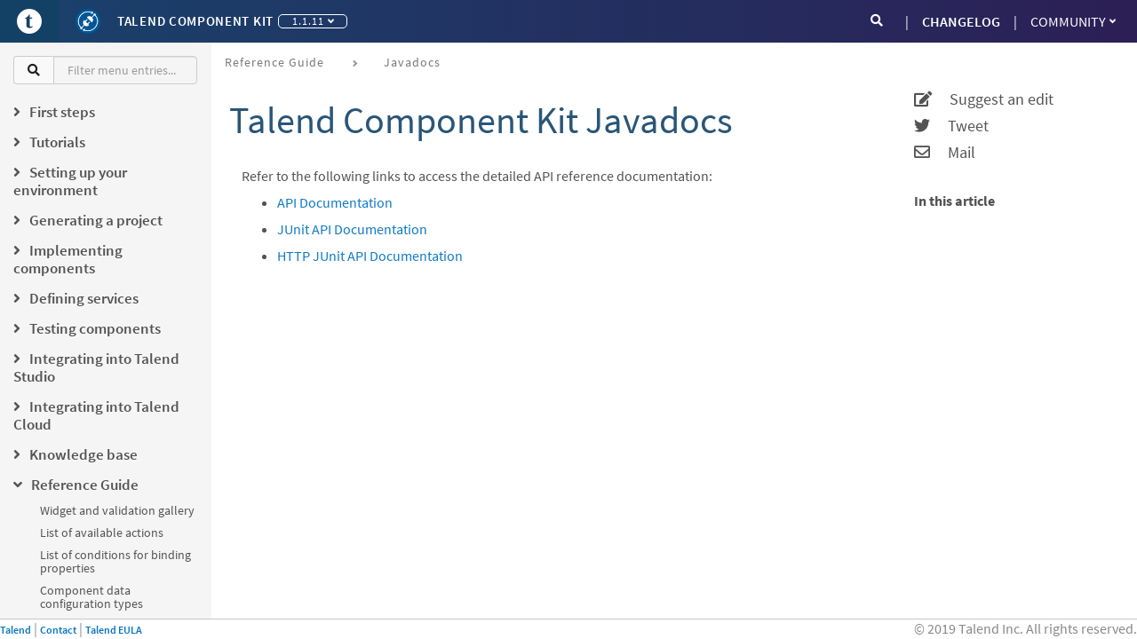

--- FILE ---
content_type: text/css; charset=utf-8
request_url: https://talend.github.io/component-runtime/_/css/talend.css
body_size: 3955
content:
/**
 *  Copyright (C) 2006-2026 Talend Inc. - www.talend.com
 *
 *  Licensed under the Apache License, Version 2.0 (the "License");
 *  you may not use this file except in compliance with the License.
 *  You may obtain a copy of the License at
 *
 *     http://www.apache.org/licenses/LICENSE-2.0
 *
 *  Unless required by applicable law or agreed to in writing, software
 *  distributed under the License is distributed on an "AS IS" BASIS,
 *  WITHOUT WARRANTIES OR CONDITIONS OF ANY KIND, either express or implied.
 *  See the License for the specific language governing permissions and
 *  limitations under the License.
 */
/* add horizontal scroll on some elements*/

.contributors {
  display: flex;
  flex-direction: row;
  flex-wrap: wrap;
  align-items: flex-start;
}
.contributor {
  margin: 1rem;
  width: 138px !important;
}
.contributor > div > img {
  max-width: 138px;
  max-height: 138px;
}
h3.contributor-name {
  word-wrap: break-word;
  font-size: 18px !important;
  text-align: center;
}
h3.contributor-commits {
  font-style: italic;
  font-size: 15px !important;
  margin: 0.5rem !important;
  text-align: center;
}
.contributor-description {
  font-size: 12px !important;
  margin-bottom: 1rem !important;
  text-align: center;
}

.dependency-sample {
  padding-top: 0 !important;
}
.dependency-sample-code, .dependency-sample-code code {
  min-height: 6rem;
}
main.documentationindex {
  overflow: auto;
}
div.documentationindex-before {
  padding: 0;
}
.documentationindex-before .admonitionblocks {
  margin-top: 2rem;
  display: flex;
  justify-content: space-around;
  align-items: center;
}
.documentationindex-before .admonitionblocks > .admonitionblock {
  flex: 1;
  margin: 0 20px;
}
.documentationindex-before .admonitionblocks > .admonitionblock:first-child {
  margin-left: 0;
}
.documentationindex-before .admonitionblocks > .admonitionblock:last-child {
  margin-right: 0;
}
.documentationindex-top-wrapper {
  width: 100%;
  background-color: #f6f6f6;
  padding-bottom: 4rem;
}
.documentationindex-items {
  width: 100%;
  display: flex;
  flex-wrap: wrap;
  text-align: center;
  padding-bottom: 2rem;
  padding-top: 1rem;
}

.fa-5x {
  font-size: 6rem;
}
.documentationindex-icon {
  padding-top: 1rem;
  margin-bottom: 25px;
  vertical-align: middle;
}
.documentationindex-icon > i {
  background: linear-gradient(60deg, #17486E, #107BB7, #82BD41);
  -webkit-background-clip: text;
  background-clip: text;
  -webkit-text-fill-color: transparent;
  text-fill-color: transparent;
}
.documentationindex-item {
  display: flex;
  padding: 0.5rem !important;
}
.documentationindex-item a {
  border: 1px solid #c6c6c6;
  border-radius: 5px;
  width: 100%;
  height: 100%;
  text-decoration: none;
}
.documentationindex-title {
  font-size: 16px;
  font-weight: 700;
  line-height: 20px;
  margin-bottom: 10px;
  text-transform: uppercase;
  color:#758495;
}
.documentationindex-description {
  padding: 0.5rem;
  color:  #555555;
}

code {
  color: #295679;
  background-color: #f5f5f5;
}

#pagination {
  margin-top: 2rem;
  display: flex;
  justify-content: center;
}
.search-result-container > p {
   overflow: hidden;
   text-overflow: ellipsis;
   display: -webkit-box;
   line-height: 16px;
   max-height: 64px;
   -webkit-line-clamp: 4;
   -webkit-box-orient: vertical;
}
.ais-search-box {
  width: 100%;
  max-width: 100% !important;
}
.ais-search-box--input {
  -moz-border-radius: 25px;
  -webkit-border-radius: 25px;
  border-radius: 25px;
}
.global-search {
  line-height: 1.5;
  padding: .5rem 1rem;
  position: relative
}
.navbar-search {
  padding-left: 1.5rem;
  padding-right: 1.5rem
}
.search-result-container {
  padding-top: 1rem;
}
input.rounded {
  border: 1px solid #ccc;
  -moz-border-radius: 5px;
  -webkit-border-radius: 5px;
  border-radius: 5px;
  font-size: 13px;
  padding: 2px 4px;
  outline: 0;
  -webkit-appearance: none;
}

td, th {
  padding: 0.3em !important;
}

thead {
  background-color: #82bd4161 !important;
  line-height: 2.8rem;
}

table.tableblock {
  margin-top:30px;
  margin-bottom:30px;
  border: 1px solid lightgrey;
  max-width:100% !important;
  word-wrap: break-word;
}

.gallery td.tableblock > div.imageblock {
  max-width: 400px;
  max-height: 400px;
  padding: 10px;
}
.gallery div.imageblock > div.content > a > img {
  max-width: 400px;
  max-height: 400px;
}
.gallery tr>td:nth-child(2) {
  min-width: 500px;
}

.global-search {
  display: flex;
  align-items: center;
  justify-content: center;
}
#searchInput {
  display: none;
}
form[role=search] .input-group-addon {
  background: inherit !important;
  border: none !important;
  color: white !important;
}

html {
  margin: 0;
  height: 100%;
  min-height: 100%;
}
body {
  font-family: 'Source Sans Pro', sans-serif;
  display: flex;
  flex-direction: column;
  font-size: 1.6rem;
  line-height: 20px !important;
  min-height: 100vh;
  height: 100vh;
}
i {
  font-family: 'Source Sans Pro', sans-serif;
}
a {
  color: #0f7ac3;
}
h1 {
  color: #295679;
  font-size: 42px;
  font-weight: 400;
  margin-bottom: 30px;
}
.documentationindex-sectiontitle {
  color: #295679;
  font-size: 30px;
  font-weight: 300;
  text-transform: none;
  border: none;
  margin-top: 20px;
  line-height:1em;

}
h1.article-side-toc {
  color: #535353;
  font-size: 16px;
  font-weight: bold;
  margin-top: 36px;
  margin-bottom: 14px;
}

div.sect1 {
  border-top: 0.3px solid #29567959;
  margin-bottom: 50px;
}

div.sectionbody {
  margin-bottom: 50px;
}

h2 {
  color: #295679;
  font-size: 32px;
  font-weight: 400;
  line-height: 1.1em;
  margin-bottom:1em;
}
h2 > a{
  color: #295679;
}

h2 > a:hover{
  color: #0f7ac3;
  text-decoration: none;
}
h3 {
  color: #295679;
  font-size: 24px;
  font-weight: 400;
  margin-top:25px;
}
h3 > a{
  color: #295679;
}

h3 > a:hover{
  color: #0f7ac3;
  text-decoration: none;
}
h4 {
  color: #295679;
  font-size: 18px;
  font-weight: 400;
  margin-top: 20px;
  margin-bottom: 10px;
}
h5 {
  color: #295679;
  font-size: 16px;
  font-weight: 400;
  margin-top: 20px;
  margin-bottom: 10px;
}
h6 {
  color: #295679;
  font-size: 16px;
  font-weight: 300;
  margin-top: 20px;
  margin-bottom: 10px;
}
header,
footer {
  flex: none;
}
body > .main {
  overflow: hidden;
  display: flex;
}
.navbar-form {
  margin-top: 8px;
  margin-bottom: 8px;
}
#searchInput {
  color: white;
}
.grey-background {
  background-color: #f5f5f5;
  padding: 0;
}
img {
  max-width: 70%;
  height:auto;
  display: block;
  margin-left: auto;
  margin-right: auto;
  margin-top: 25px;
  margin-bottom:25px;
}
span.image.img-inline > img {
    max-width: inherit !important;
    display: inherit !important;
    margin-left: inherit !important;
    margin-right: inherit !important;
    margin-top: inherit !important;
    margin-bottom: inherit !important;
}

main {
  display: flex;
  overflow-y: scroll;
  flex: auto;
}
div.navigation-container {
  display: inline-flex;
  overflow: auto;
  width: 19%;
}
.maincontent {
  padding-right: 0;
  flex-grow: 1;
  overflow-y: auto;
  padding-left: 0;
}
article.doc {
  margin-left: 2rem;
  padding-left: 15px;
  padding-right: 15px;
}
.caret {
  border-top-color: white !important;
  border-right-color: white !important;
  box-shadow: 1px -1px 0 white !important;
}
@media (min-width: 768px) {
.navbar-right {
  margin-right: -5px !important;
}}
.dropdown-menu {
  right: 0;
  left: auto;
}
.global-header .navbar-default,
.global-header .navbar-brand,
.global-header .navbar-default .navbar-nav>li>a,
.global-header .navbar-default .navbar-text {
  color: white !important;
}
.nav-list {
  margin-bottom: 0;
}
footer.footer {
  z-index: 10;
  border-top: 1px solid #c6c6c6;
  color: #888;
}
.footer ul, .footer li {
  margin: 0;
  padding: 0;
}
.footer-links li {
  display: inline;
}
.footer-links li:not(:first-child):before,
#navbar > ul.nav.navbar-nav.navbar-right > li:before {
  content: " | ";
}
.footer-links {
  list-style: none;
  margin: 0;
  text-align: center;
}
.footer-copyright {
  text-align: center;
  margin: 0;
}
.footer a {
  color: #0675C1;
  font-weight: 600;
  font-size: 12px;
}
.navbar {
  color: white;
}
.navbar-end .navbar-link:hover,
.navbar-end > a.navbar-item:hover,
.navbar-item.has-dropdown:hover .navbar-link {
  background-color: #0093c9;
  color: white;
}

.code-handle-base {
  position: absolute;
  padding-left: 0.15rem;
  padding-top: 0;
  margin-top: -0.3rem;
}
.code-handle-base:before {
  content: '▶';
  left: 0;
  display: inline-block;
  color: #c6c6c6;
}
.code-open-handle:before {
  -webkit-transform: rotate(90deg);
  -moz-transform: rotate(90deg);
  -o-transform: rotate(90deg);
  -ms-transform: rotate(90deg);
  transform: rotate(90deg);
}
.mediumvioletred {
  color:mediumvioletred;
}
.green {
  color:green;
}

.crumb > a {
  background-color: inherit !important;
}

pre {
  background-color: white;
  padding: 0;
}

.table-hover > tbody > tr:hover {
  font-weight: inherit;
}


.admonitionblock:before {
  border-radius: 5px;
}
.admonitionblock td.content > :first-child {
  margin: 0;
}
.admonitionblock {
  margin-bottom: 1rem;
}
.admonitionblock > table {
  padding-top: 1rem;
  padding-bottom: 1rem;
  width: 100%;
  height: 100%;
  position: relative;
  display: block;
  /*border: 1px solid #c6c6c6;
  border-radius: 5px;*/
}
.admonitionblock td.content > code {
  background-color: unset !important;
  color: unset !important;
}
.admonitionblock td.content {
  display: block;
  width: 100%;
  padding: 0.5rem;
}
.admonitionblock .icon {
  padding-right: 0.6rem;
  padding-top: 0.5rem;
}
.admonitionblock .icon i {
  display: inline-flex;
  align-items: center;
  height: 100%;
}
.admonitionblock .icon i::after {
  content: attr(title);
  hyphens: none;
}
.icon-important:before, .icon-note:before, .icon-tip:before {
    font-size: 1em;
}
.icon-important:before {
    content: "\f06a";
    font-family: "Font Awesome 5 Free";
    color: #e96065;
}
.icon-note:before {
    content: "\f05a";
    font-family: "Font Awesome 5 Free";
    color: #0675c1;
}
.icon-tip:before {
    content: "\f059";
    font-family: "Font Awesome 5 Free";
    color: #6ec01e;
}

.article-content {
  position: relative;
}

.top {
  padding-bottom: 32px;
  display: none;
  font-weight: bold;
  font-family: tahoma;
  font-size: 10px;
  width: 70px;
  height: 1rem;
  color: #563d7c;
  font-size: 11px;
  text-decoration: none;
  position: fixed;
  right: 15px;
  bottom: 10px;
}

.article-side-actions h1 {
  margin-top: 8px;
}
.article-side-panel {
  position: relative;
}
.article-anchors {
  position: fixed;
  width: 33.333%;
  margin-left: 20px;
}
.article-anchors ul {
  list-style: none;
  padding: 0;
}
.article-anchors > ul {
  overflow-y: auto;
  height: calc(100vh - 300px);
}
.article-anchors a {
  color: #535353;
  text-overflow: ellipsis;
  white-space: nowrap;
  overflow: hidden;
  display: block;
  width: 100%;
}
.article-anchors > ul ul {
  display: none;
}
.article-anchors li.active > ul {
  display: block;
}
.article-anchors > ul > li > a {
  padding-left: 10px;
}
.article-anchors > ul > li > ul > li > a {
  padding-left: 30px;
}
.article-anchors > ul > li > ul > li > ul > li > a {
  padding-left: 45px;
}
.article-anchors > ul > li > ul > li > ul > li > ul > li > a {
  padding-left: 60px;
}
.article-anchors > ul > li > ul > li > ul > li > ul > li > ul > li > a {
  padding-left: 75px;
}
.article-anchors > ul > li > ul > li > ul > li > ul > li > ul > li > ul > li > a {
  padding-left: 90px;
}
.article-anchors li > a {
  background-color: transparent;
  border-left: 1px solid #979797;
}
.article-anchors li.active > a {
  color: #0675c1;
  border-left: 2px solid #0675c1;
}
.article-anchors > ul > li.active > a {
  font-weight: 500;
}
.article-anchors > ul > li > ul li.active {
  font-weight: 400;
}
.article-side-actions li > a {
  border: none;
  color: #535353;
  margin-top: 10px;
  font-size: 18px;
  text-decoration: none;
}

.article-side-actions li > a:hover{
  color: #295679;
}

.colist {
  margin-bottom: 15px;
}

div.listingblock {
  border-left: solid 1.5px #82bd41;
  margin-left: 1.9em;
}

div.tab-pane > div.dependency-sample-code {
  border-left: unset !important;
  margin-left:unset !important;
}

pre {
  border: none !important;
}

pre > code {
  margin-left:15px;
}

td .conum[data-value] {
    position: relative;
    top: -.125em;
    left: -.125em;
}

.conum[data-value] {
    display: inline-block;
    color: #82bd41 !important;
    background-color: #fff;
    -webkit-border-radius: 100px;
    border-radius: 100px;
    box-shadow: 0 0 0 1pt #82bd41;
    text-align: center;
    font-size: .75em;
    width: 1.67em;
    height: 1.67em;
    line-height: 1.67em;
    font-family: "Open Sans","DejaVu Sans",sans-serif;
    font-style: normal;
    font-weight: bold;
}

.conum[data-value]::after {
    content: attr(data-value);
}

.conum[data-value]+b {
    display: none;
}

header > nav.navbar-default {
  margin: 0;
  background: linear-gradient(90deg, #19426C, #2C1F56);
}

.anchor {
  color: white;
}
.anchor:hover {
  display: inline;
  text-decoration: none;
}

aside.navigation > div.panels {
  padding: 15px;
}

.tree-toggler > span {
  padding-left: 10px;
  font-weight: 600;
  font-size: 1.7rem;
  padding-top:
}

label.tree-toggler.nav-header {
  margin-bottom:7px;
  margin-top:7px
}

ul.tree > li > a {
  color: #535353;
  padding: 5px 0 5px 30px !important;
  font-size: 1.4rem;
  line-height: 1.5rem;
}

.nav>li>a:focus, .nav>li>a:hover {
    text-decoration: none;
    background-color: #ffffff;
}

.nav-filter-group {
  padding-bottom: 1.4rem;
}

.navbar-text-content {
  font-size: 15px;
  letter-spacing: .7px;
  text-transform: uppercase;
  color: white;
}
.navbar-single-link {
  display: flex;
  align-items: center;
  color: white !important;
  font-weight: 550;
}
.navbar-versions > ul.dropdown-menu {
  top: 33px;
  max-height: 320px !important;
}
.navbar-versions > button {
  height: 1.6rem;
  max-height: 1.6rem;
  line-height: 1.6rem;
  box-shadow: none;
  border: 1px solid #FFFFFF;
  border-radius: 5px;
  background-color: transparent;
  color: white;
}
.navbar-versions > button:hover {
  color: white;
  box-shadow: none;
  background-color: transparent;
}
.navbar-versions {
  display: flex;
  align-items: center;
}
#header-talend-logo {
  background: #134165;
  height: 100%;
}

.talend-icons {
  width: 50px;
  height: 60px;
  float: left;
  margin: 8px;
}
.talend-icons img {
  width: 30px;
  height: 30px;
  margin: 0;
}
.talend-icons em {
  font-size: 9px;
  word-wrap: break-word;
  line-height: 0;
}
.talend-icons-note {
  padding-top: 1rem;
}

.talend-filterlist .hidden {
  display: none;
}
.talend-filterlist .ul-containers {
  display: flex;
  flex-direction: row;
  list-style-type: none;
  padding: 0;
  margin: 0;
  height: 400px;
  overflow: auto;
}
.talend-filterlist .ul-containers > ul {
  width: 100%;
  -webkit-padding-start: 0;
  padding-start: 0;
}
.talend-filterlist li {
  border: 1px solid #ddd;
  margin-top: -1px;
  background-color: #f6f6f6;
  padding: 12px;
  font-size: 18px;
  color: black;
  display: block;
  text-align: center;
}
.talend-filterlist input {
  width: 100%;
  font-size: 16px;
  padding: 12px 20px 12px 12px;
  border: 1px solid #ddd;
  margin-bottom: 12px;
}
.talend-filterlist li:hover {
  background-color: #eee;
}

@media (min-width: 1024px) {
  .article-content {
    padding-right: 20%;
    margin-left: 2%;
  }
}

/** mobile */
@media (max-width: 768px) {
  h1 { font-size: 25px;}
  h2 { font-size: 24px;}
  h3 { font-size: 22px;}
  .global-header > .navbar > .navbar-nav {
    margin-left: 0;
    margin-right: 0;
    padding: 0 5px;
  }
  .navbar-nav > .dropdown {
    display: block;
  }
  #navbar > ul.nav.navbar-nav.navbar-right > li:before {
    content: none;
  }
  .navbar-nav > .dropdown > .dropdown-menu {
    background-color: white;
  }
  /* remove grid from the content */
  article.doc,
  .doc > .row,
  .doc > .row > .row {
    margin: 0;
  }
  article.doc {
    padding: 0;
  }
  .doc .col-sm-9 {
    padding-left: 5px;
    padding-right: 5px;
  }

  /* handle large content */
  dl,
  code {
    word-wrap: break-word;
  }
  code.language-xml,
  code.json,
  code.language-java {
    word-wrap: normal;
    overflow-x: scroll;
    display: block;
    white-space: pre;
  }

  .toolbar,
  table {
    display: block;
    overflow-x: scroll;
  }

  /* remove some content */
  a.top,
  .navbar-versions,
  .article-side-panel,
  #header-talend-logo,
  #header-kit-logo,
  .admonitionblock .icon > .fa {
    display: none;
  }
}

.swagger-ui .info .title small pre {
  color: #3b4151 !important;
}

.btn svg {
    height: 2.8rem;
    width: 2.8rem;
    margin-top: 0px;
    margin-right: 0.4rem;
    margin-bottom: 0px;
    margin-left: 0.4rem;
}

.found {
    background-color: #f5f5f5;
    font-weight: 550;
}

.dockey {
  font-family: monospace;
  font-size: 80%;
  color: #295679;
  background-color: #f5f5f5;
  padding-left: 6px;
  padding-right: 6px;
  border: 1px solid #f5f5f5;
  border-radius: 5px;
}

.dockey:hover {
  font-weight: bold;
  text-decoration: none;
}